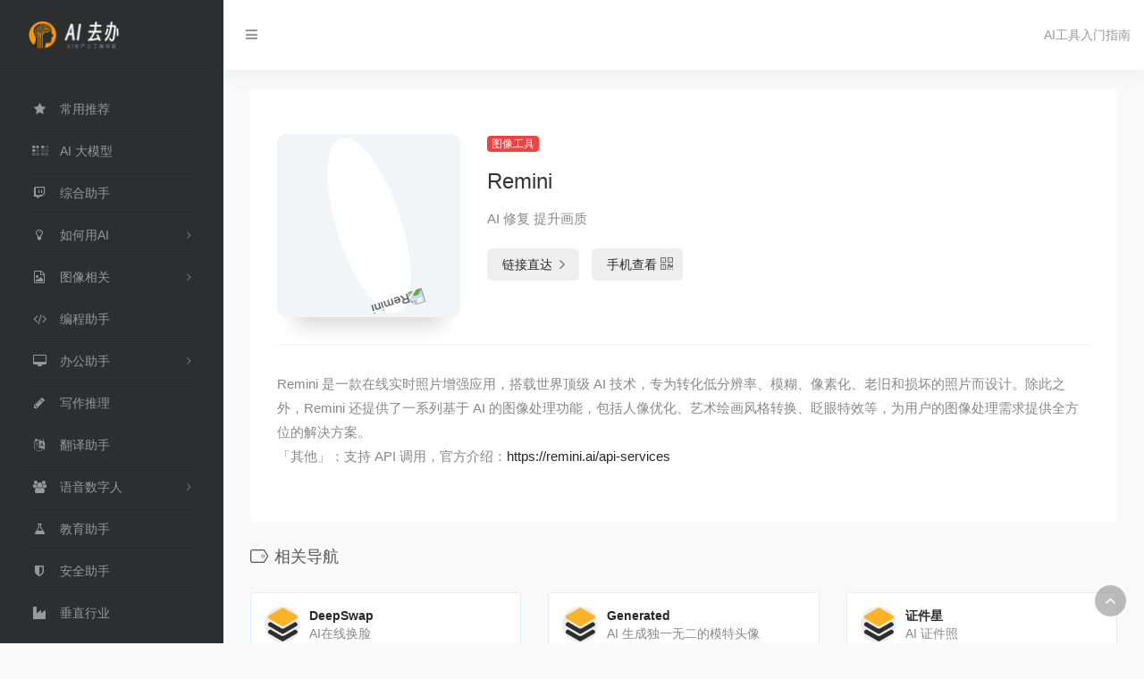

--- FILE ---
content_type: text/html; charset=UTF-8
request_url: https://www.ai78.com/sites/580.html
body_size: 6920
content:
<!DOCTYPE html>
<html lang="zh-Hans">
<head>
<meta charset="UTF-8">
<meta name="viewport" content="width=device-width, initial-scale=1.0, minimum-scale=1.0, maximum-scale=1.0, user-scalable=no">
<title>Remini | AI去办</title>
<meta name="theme-color" content="#2C2E2F" />
<meta name="keywords" content="ai工具箱,ai导航,ai生产力工具,ai去办,chatgpt,Claude,prompt,ai生成ppt">
<meta name="description" content="难的事，ai去办。ai工具箱，ai生产力工具导航">
<meta property="og:type" content="article">
<meta property="og:url" content="https://www.ai78.com">
<meta property="og:title" content="难的事，ai去办。ai工具箱，ai生产力工具导航">
<meta property="og:description" content="ai工具箱,ai导航,ai生产力工具,ai去办,chatgpt,Claude,prompt,ai生成ppt">
<meta property="og:image" content="https://www.ai78.com/wp-content/themes/WebStack-master/screenshot.jpg">
<meta property="og:site_name" content="难的事，ai去办。ai工具箱，ai生产力工具导航">
<link rel="shortcut icon" href="/wp-content/uploads/2023/09/logo.png">
<link rel="apple-touch-icon" href="/wp-content/uploads/2023/09/logo.png">
<meta name='robots' content='max-image-preview:large' />
<style id='wp-img-auto-sizes-contain-inline-css' type='text/css'>
img:is([sizes=auto i],[sizes^="auto," i]){contain-intrinsic-size:3000px 1500px}
/*# sourceURL=wp-img-auto-sizes-contain-inline-css */
</style>
<style id='classic-theme-styles-inline-css' type='text/css'>
/*! This file is auto-generated */
.wp-block-button__link{color:#fff;background-color:#32373c;border-radius:9999px;box-shadow:none;text-decoration:none;padding:calc(.667em + 2px) calc(1.333em + 2px);font-size:1.125em}.wp-block-file__button{background:#32373c;color:#fff;text-decoration:none}
/*# sourceURL=/wp-includes/css/classic-themes.min.css */
</style>
<link rel='stylesheet' id='font-awesome-css' href='https://www.ai78.com/wp-content/themes/WebStack-master/css/font-awesome.min.css?ver=1.1824' type='text/css' media='all' />
<link rel='stylesheet' id='bootstrap-css' href='https://www.ai78.com/wp-content/themes/WebStack-master/css/bootstrap.css?ver=1.1824' type='text/css' media='all' />
<link rel='stylesheet' id='nav-css' href='https://www.ai78.com/wp-content/themes/WebStack-master/css/nav.css?ver=1.1824' type='text/css' media='all' />
<script type="text/javascript" src="https://www.ai78.com/wp-content/themes/WebStack-master/js/jquery-1.11.1.min.js?ver=1.1824" id="jquery-js"></script>
<script charset="UTF-8" id="LA_COLLECT" src="//sdk.51.la/js-sdk-pro.min.js"></script>
<script>LA.init({id:"3G0zUhZ3UgPHW5GG",ck:"3G0zUhZ3UgPHW5GG"})</script><style id='global-styles-inline-css' type='text/css'>
:root{--wp--preset--aspect-ratio--square: 1;--wp--preset--aspect-ratio--4-3: 4/3;--wp--preset--aspect-ratio--3-4: 3/4;--wp--preset--aspect-ratio--3-2: 3/2;--wp--preset--aspect-ratio--2-3: 2/3;--wp--preset--aspect-ratio--16-9: 16/9;--wp--preset--aspect-ratio--9-16: 9/16;--wp--preset--color--black: #000000;--wp--preset--color--cyan-bluish-gray: #abb8c3;--wp--preset--color--white: #ffffff;--wp--preset--color--pale-pink: #f78da7;--wp--preset--color--vivid-red: #cf2e2e;--wp--preset--color--luminous-vivid-orange: #ff6900;--wp--preset--color--luminous-vivid-amber: #fcb900;--wp--preset--color--light-green-cyan: #7bdcb5;--wp--preset--color--vivid-green-cyan: #00d084;--wp--preset--color--pale-cyan-blue: #8ed1fc;--wp--preset--color--vivid-cyan-blue: #0693e3;--wp--preset--color--vivid-purple: #9b51e0;--wp--preset--gradient--vivid-cyan-blue-to-vivid-purple: linear-gradient(135deg,rgb(6,147,227) 0%,rgb(155,81,224) 100%);--wp--preset--gradient--light-green-cyan-to-vivid-green-cyan: linear-gradient(135deg,rgb(122,220,180) 0%,rgb(0,208,130) 100%);--wp--preset--gradient--luminous-vivid-amber-to-luminous-vivid-orange: linear-gradient(135deg,rgb(252,185,0) 0%,rgb(255,105,0) 100%);--wp--preset--gradient--luminous-vivid-orange-to-vivid-red: linear-gradient(135deg,rgb(255,105,0) 0%,rgb(207,46,46) 100%);--wp--preset--gradient--very-light-gray-to-cyan-bluish-gray: linear-gradient(135deg,rgb(238,238,238) 0%,rgb(169,184,195) 100%);--wp--preset--gradient--cool-to-warm-spectrum: linear-gradient(135deg,rgb(74,234,220) 0%,rgb(151,120,209) 20%,rgb(207,42,186) 40%,rgb(238,44,130) 60%,rgb(251,105,98) 80%,rgb(254,248,76) 100%);--wp--preset--gradient--blush-light-purple: linear-gradient(135deg,rgb(255,206,236) 0%,rgb(152,150,240) 100%);--wp--preset--gradient--blush-bordeaux: linear-gradient(135deg,rgb(254,205,165) 0%,rgb(254,45,45) 50%,rgb(107,0,62) 100%);--wp--preset--gradient--luminous-dusk: linear-gradient(135deg,rgb(255,203,112) 0%,rgb(199,81,192) 50%,rgb(65,88,208) 100%);--wp--preset--gradient--pale-ocean: linear-gradient(135deg,rgb(255,245,203) 0%,rgb(182,227,212) 50%,rgb(51,167,181) 100%);--wp--preset--gradient--electric-grass: linear-gradient(135deg,rgb(202,248,128) 0%,rgb(113,206,126) 100%);--wp--preset--gradient--midnight: linear-gradient(135deg,rgb(2,3,129) 0%,rgb(40,116,252) 100%);--wp--preset--font-size--small: 13px;--wp--preset--font-size--medium: 20px;--wp--preset--font-size--large: 36px;--wp--preset--font-size--x-large: 42px;--wp--preset--spacing--20: 0.44rem;--wp--preset--spacing--30: 0.67rem;--wp--preset--spacing--40: 1rem;--wp--preset--spacing--50: 1.5rem;--wp--preset--spacing--60: 2.25rem;--wp--preset--spacing--70: 3.38rem;--wp--preset--spacing--80: 5.06rem;--wp--preset--shadow--natural: 6px 6px 9px rgba(0, 0, 0, 0.2);--wp--preset--shadow--deep: 12px 12px 50px rgba(0, 0, 0, 0.4);--wp--preset--shadow--sharp: 6px 6px 0px rgba(0, 0, 0, 0.2);--wp--preset--shadow--outlined: 6px 6px 0px -3px rgb(255, 255, 255), 6px 6px rgb(0, 0, 0);--wp--preset--shadow--crisp: 6px 6px 0px rgb(0, 0, 0);}:where(.is-layout-flex){gap: 0.5em;}:where(.is-layout-grid){gap: 0.5em;}body .is-layout-flex{display: flex;}.is-layout-flex{flex-wrap: wrap;align-items: center;}.is-layout-flex > :is(*, div){margin: 0;}body .is-layout-grid{display: grid;}.is-layout-grid > :is(*, div){margin: 0;}:where(.wp-block-columns.is-layout-flex){gap: 2em;}:where(.wp-block-columns.is-layout-grid){gap: 2em;}:where(.wp-block-post-template.is-layout-flex){gap: 1.25em;}:where(.wp-block-post-template.is-layout-grid){gap: 1.25em;}.has-black-color{color: var(--wp--preset--color--black) !important;}.has-cyan-bluish-gray-color{color: var(--wp--preset--color--cyan-bluish-gray) !important;}.has-white-color{color: var(--wp--preset--color--white) !important;}.has-pale-pink-color{color: var(--wp--preset--color--pale-pink) !important;}.has-vivid-red-color{color: var(--wp--preset--color--vivid-red) !important;}.has-luminous-vivid-orange-color{color: var(--wp--preset--color--luminous-vivid-orange) !important;}.has-luminous-vivid-amber-color{color: var(--wp--preset--color--luminous-vivid-amber) !important;}.has-light-green-cyan-color{color: var(--wp--preset--color--light-green-cyan) !important;}.has-vivid-green-cyan-color{color: var(--wp--preset--color--vivid-green-cyan) !important;}.has-pale-cyan-blue-color{color: var(--wp--preset--color--pale-cyan-blue) !important;}.has-vivid-cyan-blue-color{color: var(--wp--preset--color--vivid-cyan-blue) !important;}.has-vivid-purple-color{color: var(--wp--preset--color--vivid-purple) !important;}.has-black-background-color{background-color: var(--wp--preset--color--black) !important;}.has-cyan-bluish-gray-background-color{background-color: var(--wp--preset--color--cyan-bluish-gray) !important;}.has-white-background-color{background-color: var(--wp--preset--color--white) !important;}.has-pale-pink-background-color{background-color: var(--wp--preset--color--pale-pink) !important;}.has-vivid-red-background-color{background-color: var(--wp--preset--color--vivid-red) !important;}.has-luminous-vivid-orange-background-color{background-color: var(--wp--preset--color--luminous-vivid-orange) !important;}.has-luminous-vivid-amber-background-color{background-color: var(--wp--preset--color--luminous-vivid-amber) !important;}.has-light-green-cyan-background-color{background-color: var(--wp--preset--color--light-green-cyan) !important;}.has-vivid-green-cyan-background-color{background-color: var(--wp--preset--color--vivid-green-cyan) !important;}.has-pale-cyan-blue-background-color{background-color: var(--wp--preset--color--pale-cyan-blue) !important;}.has-vivid-cyan-blue-background-color{background-color: var(--wp--preset--color--vivid-cyan-blue) !important;}.has-vivid-purple-background-color{background-color: var(--wp--preset--color--vivid-purple) !important;}.has-black-border-color{border-color: var(--wp--preset--color--black) !important;}.has-cyan-bluish-gray-border-color{border-color: var(--wp--preset--color--cyan-bluish-gray) !important;}.has-white-border-color{border-color: var(--wp--preset--color--white) !important;}.has-pale-pink-border-color{border-color: var(--wp--preset--color--pale-pink) !important;}.has-vivid-red-border-color{border-color: var(--wp--preset--color--vivid-red) !important;}.has-luminous-vivid-orange-border-color{border-color: var(--wp--preset--color--luminous-vivid-orange) !important;}.has-luminous-vivid-amber-border-color{border-color: var(--wp--preset--color--luminous-vivid-amber) !important;}.has-light-green-cyan-border-color{border-color: var(--wp--preset--color--light-green-cyan) !important;}.has-vivid-green-cyan-border-color{border-color: var(--wp--preset--color--vivid-green-cyan) !important;}.has-pale-cyan-blue-border-color{border-color: var(--wp--preset--color--pale-cyan-blue) !important;}.has-vivid-cyan-blue-border-color{border-color: var(--wp--preset--color--vivid-cyan-blue) !important;}.has-vivid-purple-border-color{border-color: var(--wp--preset--color--vivid-purple) !important;}.has-vivid-cyan-blue-to-vivid-purple-gradient-background{background: var(--wp--preset--gradient--vivid-cyan-blue-to-vivid-purple) !important;}.has-light-green-cyan-to-vivid-green-cyan-gradient-background{background: var(--wp--preset--gradient--light-green-cyan-to-vivid-green-cyan) !important;}.has-luminous-vivid-amber-to-luminous-vivid-orange-gradient-background{background: var(--wp--preset--gradient--luminous-vivid-amber-to-luminous-vivid-orange) !important;}.has-luminous-vivid-orange-to-vivid-red-gradient-background{background: var(--wp--preset--gradient--luminous-vivid-orange-to-vivid-red) !important;}.has-very-light-gray-to-cyan-bluish-gray-gradient-background{background: var(--wp--preset--gradient--very-light-gray-to-cyan-bluish-gray) !important;}.has-cool-to-warm-spectrum-gradient-background{background: var(--wp--preset--gradient--cool-to-warm-spectrum) !important;}.has-blush-light-purple-gradient-background{background: var(--wp--preset--gradient--blush-light-purple) !important;}.has-blush-bordeaux-gradient-background{background: var(--wp--preset--gradient--blush-bordeaux) !important;}.has-luminous-dusk-gradient-background{background: var(--wp--preset--gradient--luminous-dusk) !important;}.has-pale-ocean-gradient-background{background: var(--wp--preset--gradient--pale-ocean) !important;}.has-electric-grass-gradient-background{background: var(--wp--preset--gradient--electric-grass) !important;}.has-midnight-gradient-background{background: var(--wp--preset--gradient--midnight) !important;}.has-small-font-size{font-size: var(--wp--preset--font-size--small) !important;}.has-medium-font-size{font-size: var(--wp--preset--font-size--medium) !important;}.has-large-font-size{font-size: var(--wp--preset--font-size--large) !important;}.has-x-large-font-size{font-size: var(--wp--preset--font-size--x-large) !important;}
/*# sourceURL=global-styles-inline-css */
</style>
</head> 
 <body class="page-body white">
    <div class="page-container">
      

<div class="sidebar-menu toggle-others fixed">
            <div class="sidebar-menu-inner">
                <header class="logo-env">
                    <!-- logo -->
                    <div class="logo">
                        <a href="https://www.ai78.com" class="logo-expanded">
                            <img src="/wp-content/uploads/2023/09/xlogo.png" height="40" alt="AI去办" />
                        </a>
                        <a href="https://www.ai78.com" class="logo-collapsed">
                            <img src="/wp-content/uploads/2023/09/logohei.png" height="40" alt="AI去办">
                        </a>
                    </div>
                    <div class="mobile-menu-toggle visible-xs">
                        <a href="#" data-toggle="mobile-menu">
                            <i class="fa fa-bars"></i>
                        </a>
                    </div>
                </header>
                <ul id="main-menu" class="main-menu">
                                        <li>
                            <a href="https://www.ai78.com/#term-24" class="smooth">
                                <i class="fa fa-star fa-fw"></i>
                                <span class="title">常用推荐</span>
                            </a>
                        </li> 
                                                <li>
                            <a href="https://www.ai78.com/#term-5" class="smooth">
                                <i class="fa fa-braille fa-fw"></i>
                                <span class="title">AI 大模型</span>
                            </a>
                        </li> 
                                                <li>
                            <a href="https://www.ai78.com/#term-31" class="smooth">
                                <i class="fa fa-twitch fa-fw"></i>
                                <span class="title">综合助手</span>
                            </a>
                        </li> 
                                                <li>
                            <a>
                                <i class="fa fa-lightbulb-o fa-fw"></i>
                                <span class="title">如何用AI</span>
                            </a>
                            <ul>
                                
                                <li>
                                    <a href="https://www.ai78.com/#term-20" class="smooth">AI教程</a>
                                </li>
                                
                                <li>
                                    <a href="https://www.ai78.com/#term-23" class="smooth">提示词</a>
                                </li>
                                
                                <li>
                                    <a href="https://www.ai78.com/#term-21" class="smooth">AI达人</a>
                                </li>
                                
                                <li>
                                    <a href="https://www.ai78.com/#term-40" class="smooth">GPTs</a>
                                </li>
                                
                                <li>
                                    <a href="https://www.ai78.com/#term-28" class="smooth">AI资源</a>
                                </li>
                                                            </ul>
                        </li>
                                            <li>
                            <a>
                                <i class="fa fa-file-image-o fa-fw"></i>
                                <span class="title">图像相关</span>
                            </a>
                            <ul>
                                
                                <li>
                                    <a href="https://www.ai78.com/#term-16" class="smooth">图像生成</a>
                                </li>
                                
                                <li>
                                    <a href="https://www.ai78.com/#term-17" class="smooth">图像工具</a>
                                </li>
                                
                                <li>
                                    <a href="https://www.ai78.com/#term-18" class="smooth">图像咒语</a>
                                </li>
                                
                                <li>
                                    <a href="https://www.ai78.com/#term-32" class="smooth">图像模型</a>
                                </li>
                                                            </ul>
                        </li>
                                            <li>
                            <a href="https://www.ai78.com/#term-11" class="smooth">
                                <i class="fa fa-code fa-fw"></i>
                                <span class="title">编程助手</span>
                            </a>
                        </li> 
                                                <li>
                            <a>
                                <i class="fa fa-desktop fa-fw"></i>
                                <span class="title">办公助手</span>
                            </a>
                            <ul>
                                
                                <li>
                                    <a href="https://www.ai78.com/#term-9" class="smooth">Office系列</a>
                                </li>
                                
                                <li>
                                    <a href="https://www.ai78.com/#term-33" class="smooth">营销广告</a>
                                </li>
                                
                                <li>
                                    <a href="https://www.ai78.com/#term-10" class="smooth">PDF相关</a>
                                </li>
                                
                                <li>
                                    <a href="https://www.ai78.com/#term-14" class="smooth">效率工具</a>
                                </li>
                                                            </ul>
                        </li>
                                            <li>
                            <a href="https://www.ai78.com/#term-7" class="smooth">
                                <i class="fa fa-pencil fa-fw"></i>
                                <span class="title">写作推理</span>
                            </a>
                        </li> 
                                                <li>
                            <a href="https://www.ai78.com/#term-26" class="smooth">
                                <i class="fa fa-language fa-fw"></i>
                                <span class="title">翻译助手</span>
                            </a>
                        </li> 
                                                <li>
                            <a>
                                <i class="fa fa-users fa-fw"></i>
                                <span class="title">语音数字人</span>
                            </a>
                            <ul>
                                
                                <li>
                                    <a href="https://www.ai78.com/#term-29" class="smooth">虚拟数字人</a>
                                </li>
                                
                                <li>
                                    <a href="https://www.ai78.com/#term-30" class="smooth">视频处理</a>
                                </li>
                                
                                <li>
                                    <a href="https://www.ai78.com/#term-35" class="smooth">音频处理</a>
                                </li>
                                                            </ul>
                        </li>
                                            <li>
                            <a href="https://www.ai78.com/#term-34" class="smooth">
                                <i class="fa fa-flask fa-fw"></i>
                                <span class="title">教育助手</span>
                            </a>
                        </li> 
                                                <li>
                            <a href="https://www.ai78.com/#term-41" class="smooth">
                                <i class="fa fa-shield fa-fw"></i>
                                <span class="title">安全助手</span>
                            </a>
                        </li> 
                                                <li>
                            <a href="https://www.ai78.com/#term-6" class="smooth">
                                <i class="fa fa-industry fa-fw"></i>
                                <span class="title">垂直行业</span>
                            </a>
                        </li> 
                                                <li>
                            <a href="https://www.ai78.com/#term-39" class="smooth">
                                <i class="fa fa-grav fa-fw"></i>
                                <span class="title">有趣好玩</span>
                            </a>
                        </li> 
                         

                    <li class="submit-tag">
                    <div class="menu"><ul>
<li class="page_item page-item-339"><a href="https://www.ai78.com/wikibook">AI 工具入门指南</a></li>
<li class="page_item page-item-37"><a href="https://www.ai78.com/links">友情链接</a></li>
<li class="page_item page-item-2"><a href="https://www.ai78.com/tijiao">提交网站</a></li>
</ul></div>
                    </li>
                </ul>
            </div>
        </div><div class="main-content page">
    
<nav class="navbar user-info-navbar" role="navigation">
    <div class="navbar-content">
      <ul class="user-info-menu list-inline list-unstyled">
        <li class="hidden-xs">
            <a href="#" data-toggle="sidebar">
                <i class="fa fa-bars"></i>
            </a>
        </li>
        <!-- 天气 -->
        <li>
          <div id="he-plugin-simple"></div>
          <script>WIDGET = {CONFIG: {"modules": "12034","background": 5,"tmpColor": "aaa","tmpSize": 16,"cityColor": "aaa","citySize": 16,"aqiSize": 16,"weatherIconSize": 24,"alertIconSize": 18,"padding": "30px 10px 30px 10px","shadow": "1","language": "auto","borderRadius": 5,"fixed": "false","vertical": "middle","horizontal": "left","key": "a922adf8928b4ac1ae7a31ae7375e191"}}</script>
          <script src="https://widget.heweather.net/simple/static/js/he-simple-common.js?v=1.1"></script>
        </li>
        <!-- 天气 end -->
      </ul>
      <ul class="user-info-menu list-inline list-unstyled">
        <li class="hidden-sm hidden-xs">
            <a href="/wiki/" target="_blank">AI工具入门指南</a>
        </li>
      </ul>
    </div>
</nav>
    <div class="container">
        <div class="row mt-5 mt-sm-0">
            <div class="col-12 mx-auto">
                <div class="panel panel-default"> 
                    <div class="panel-body my-4 ">
                                            <div class="row">
                            <div class="col-12 col-sm-4 col-lg-3">
                                                                <div class="siteico">
                                    <div class="blur blur-layer" style="background: transparent url(https://t3.gstatic.cn/faviconV2?client=SOCIAL&amp;type=FAVICON&amp;fallback_opts=TYPE,SIZE,URL&amp;size=128&amp;url=https://remini.ai/.png) no-repeat center center;-webkit-background-size: cover;-moz-background-size: cover;-o-background-size: cover;background-size: cover;animation: rotate 30s linear infinite;"></div>
                                    <img class="img-cover" src="https://t3.gstatic.cn/faviconV2?client=SOCIAL&amp;type=FAVICON&amp;fallback_opts=TYPE,SIZE,URL&amp;size=128&amp;url=https://remini.ai/.png" alt="Remini" title="Remini">
                                </div>
                            </div>
                            <div class="col-12 col-sm-8 col-lg-5 mt-4 mt-md-0">
                                <div class="site-body p-xl-4">
                                     <a class='btn-cat' href='https://www.ai78.com/archives/favorites/ai-image-tools'>图像工具</a>                                    <div class="site-name h3">Remini</div>
                                    <div class="mt-2">
                                
                                            <p>AI 修复 提升画质</p>
                                                                                <div class="site-go mt-3">
                                                                                <a style="margin-right: 10px;" href="https://remini.ai/" title="Remini" target="_blank" class="btn btn-arrow"><span>链接直达<i class="fa fa-angle-right"></i></span></a>
                                                                                <a href="javascript:" class="btn btn-arrow"  data-toggle="tooltip" data-placement="bottom" title="" data-html="true" data-original-title="<img src='//api.qrserver.com/v1/create-qr-code/?size=150x150&margin=10&data=https://remini.ai/' width='150'>"><span>手机查看<i class="fa fa-qrcode"></i></span></a>
                                        </div>
                                    </div>

                                </div>
                            </div>
                            <div class="col-12 col-sm-12 col-lg-4 mt-4 mt-lg-0">
                                
                                                                
                            </div>
                        </div>
                        <div class="mt-4 pt-4 border-top">
                            <p>Remini 是一款在线实时照片增强应用，搭载世界顶级 AI 技术，专为转化低分辨率、模糊、像素化、老旧和损坏的照片而设计。除此之外，Remini 还提供了一系列基于 AI 的图像处理功能，包括人像优化、艺术绘画风格转换、眨眼特效等，为用户的图像处理需求提供全方位的解决方案。<br />
「其他」：支持 API 调用，官方介绍：<a href="https://remini.ai/api-services" target="_blank"  rel="nofollow" >https://remini.ai/api-services</a></p>

                        </div>
                                        </div>
                                        </div>

                <h4 class="text-gray mt-4"><i class="icon-io-tag" style="margin-right: 27px;" id="relevant_c"></i>相关导航</h4>
                <div class="row mb-5"> 
                                                    <div class="xe-card col-sm-6 col-md-4 ">
                                
                        <a href="https://www.ai78.com/sites/384.html" target="_blank" class="xe-widget xe-conversations box2 label-info" data-toggle="tooltip" data-placement="bottom"  title="AI在线换脸">
                <div class="xe-comment-entry">
                    <div class="xe-user-img">
                                                <img class="img-circle lazy" src="https://t3.gstatic.cn/faviconV2?client=SOCIAL&amp;type=FAVICON&amp;fallback_opts=TYPE,SIZE,URL&amp;size=128&amp;url=https://www.deepswap.ai/.png" onerror="javascript:this.src='https://www.ai78.com/wp-content/themes/WebStack-master/images/favicon.png'" width="40">
                                            </div>
                    <div class="xe-comment">
                        <div class="xe-user-name overflowClip_1">
                            <strong>DeepSwap</strong>
                        </div>
                        <p class="overflowClip_1">AI在线换脸</p>
                    </div>
                </div>
            </a>
            
                                </div>
                                                            <div class="xe-card col-sm-6 col-md-4 ">
                                
                        <a href="https://www.ai78.com/sites/223.html" target="_blank" class="xe-widget xe-conversations box2 label-info" data-toggle="tooltip" data-placement="bottom"  title="AI 生成独一无二的模特头像">
                <div class="xe-comment-entry">
                    <div class="xe-user-img">
                                                <img class="img-circle lazy" src="https://t3.gstatic.cn/faviconV2?client=SOCIAL&amp;type=FAVICON&amp;fallback_opts=TYPE,SIZE,URL&amp;size=128&amp;url=https://generated.photos/.png" onerror="javascript:this.src='https://www.ai78.com/wp-content/themes/WebStack-master/images/favicon.png'" width="40">
                                            </div>
                    <div class="xe-comment">
                        <div class="xe-user-name overflowClip_1">
                            <strong>Generated</strong>
                        </div>
                        <p class="overflowClip_1">AI 生成独一无二的模特头像</p>
                    </div>
                </div>
            </a>
            
                                </div>
                                                            <div class="xe-card col-sm-6 col-md-4 ">
                                
                        <a href="https://www.ai78.com/sites/476.html" target="_blank" class="xe-widget xe-conversations box2 label-info" data-toggle="tooltip" data-placement="bottom"  title="AI 证件照">
                <div class="xe-comment-entry">
                    <div class="xe-user-img">
                                                <img class="img-circle lazy" src="https://t3.gstatic.cn/faviconV2?client=SOCIAL&amp;type=FAVICON&amp;fallback_opts=TYPE,SIZE,URL&amp;size=128&amp;url=https://zhengjianxing.cn/.png" onerror="javascript:this.src='https://www.ai78.com/wp-content/themes/WebStack-master/images/favicon.png'" width="40">
                                            </div>
                    <div class="xe-comment">
                        <div class="xe-user-name overflowClip_1">
                            <strong>证件星</strong>
                        </div>
                        <p class="overflowClip_1">AI 证件照</p>
                    </div>
                </div>
            </a>
            
                                </div>
                                                            <div class="xe-card col-sm-6 col-md-4 ">
                                
                        <a href="https://www.ai78.com/sites/534.html" target="_blank" class="xe-widget xe-conversations box2 label-info" data-toggle="tooltip" data-placement="bottom"  title="可画 ">
                <div class="xe-comment-entry">
                    <div class="xe-user-img">
                                                <img class="img-circle lazy" src="https://t3.gstatic.cn/faviconV2?client=SOCIAL&amp;type=FAVICON&amp;fallback_opts=TYPE,SIZE,URL&amp;size=128&amp;url=https://www.canva.cn/templates.png" onerror="javascript:this.src='https://www.ai78.com/wp-content/themes/WebStack-master/images/favicon.png'" width="40">
                                            </div>
                    <div class="xe-comment">
                        <div class="xe-user-name overflowClip_1">
                            <strong>Canva可画</strong>
                        </div>
                        <p class="overflowClip_1">可画 </p>
                    </div>
                </div>
            </a>
            
                                </div>
                                                            <div class="xe-card col-sm-6 col-md-4 ">
                                
                        <a href="https://www.ai78.com/sites/218.html" target="_blank" class="xe-widget xe-conversations box2 label-info" data-toggle="tooltip" data-placement="bottom"  title="AI 专属质感写真">
                <div class="xe-comment-entry">
                    <div class="xe-user-img">
                                                <img class="img-circle lazy" src="https://t3.gstatic.cn/faviconV2?client=SOCIAL&amp;type=FAVICON&amp;fallback_opts=TYPE,SIZE,URL&amp;size=128&amp;url=https://miaoyaxiangji.com/.png" onerror="javascript:this.src='https://www.ai78.com/wp-content/themes/WebStack-master/images/favicon.png'" width="40">
                                            </div>
                    <div class="xe-comment">
                        <div class="xe-user-name overflowClip_1">
                            <strong>妙鸭相机</strong>
                        </div>
                        <p class="overflowClip_1">AI 专属质感写真</p>
                    </div>
                </div>
            </a>
            
                                </div>
                                                            <div class="xe-card col-sm-6 col-md-4 ">
                                
                        <a href="https://www.ai78.com/sites/222.html" target="_blank" class="xe-widget xe-conversations box2 label-info" data-toggle="tooltip" data-placement="bottom"  title="AI 去背景工具 ">
                <div class="xe-comment-entry">
                    <div class="xe-user-img">
                                                <img class="img-circle lazy" src="https://t3.gstatic.cn/faviconV2?client=SOCIAL&amp;type=FAVICON&amp;fallback_opts=TYPE,SIZE,URL&amp;size=128&amp;url=https://pixian.ai/.png" onerror="javascript:this.src='https://www.ai78.com/wp-content/themes/WebStack-master/images/favicon.png'" width="40">
                                            </div>
                    <div class="xe-comment">
                        <div class="xe-user-name overflowClip_1">
                            <strong>Pixian</strong>
                        </div>
                        <p class="overflowClip_1">AI 去背景工具 </p>
                    </div>
                </div>
            </a>
            
                                </div>
                                            </div> 

                            </div>
        
                
        </div>
        
    </div>
            <footer class="main-footer sticky footer-type-1">
                <div class="go-up">
                    <a href="#" rel="go-top">
                        <i class="fa fa-angle-up"></i>
                    </a>
                </div>
                <div class="footer-inner">
                    <!---请保留版权说明，谢谢---->
                    <div class="footer-text">
                        © 2026 AI去办 <a href="https://beian.miit.gov.cn/" target="_blank" rel="link noopener">浙ICP备2023016599号-3</a>&nbsp;                        &nbsp;&nbsp;Design by Webstack & Iowen</a>
                    </div>
                    <!---请保留版权说明，谢谢---->
                </div>
            </footer>
        </div>
    </div>
<script type="speculationrules">
{"prefetch":[{"source":"document","where":{"and":[{"href_matches":"/*"},{"not":{"href_matches":["/wp-*.php","/wp-admin/*","/wp-content/uploads/*","/wp-content/*","/wp-content/plugins/*","/wp-content/themes/WebStack-master/*","/*\\?(.+)"]}},{"not":{"selector_matches":"a[rel~=\"nofollow\"]"}},{"not":{"selector_matches":".no-prefetch, .no-prefetch a"}}]},"eagerness":"conservative"}]}
</script>
<script type="text/javascript" src="https://www.ai78.com/wp-content/themes/WebStack-master/js/bootstrap.min.js?ver=1.1824" id="bootstrap-js"></script>
<script type="text/javascript" src="https://www.ai78.com/wp-content/themes/WebStack-master/js/TweenMax.min.js?ver=1.1824" id="TweenMax-js"></script>
<script type="text/javascript" id="appjs-js-extra">
/* <![CDATA[ */
var theme = {"ajaxurl":"https://www.ai78.com/wp-admin/admin-ajax.php","addico":"https://www.ai78.com/wp-content/themes/WebStack-master/images/add.png","version":"1.1824"};
//# sourceURL=appjs-js-extra
/* ]]> */
</script>
<script type="text/javascript" src="https://www.ai78.com/wp-content/themes/WebStack-master/js/app.js?ver=1.1824" id="appjs-js"></script>
<!-- 自定义代码 -->
<!-- end 自定义代码 -->
</body>
</html>